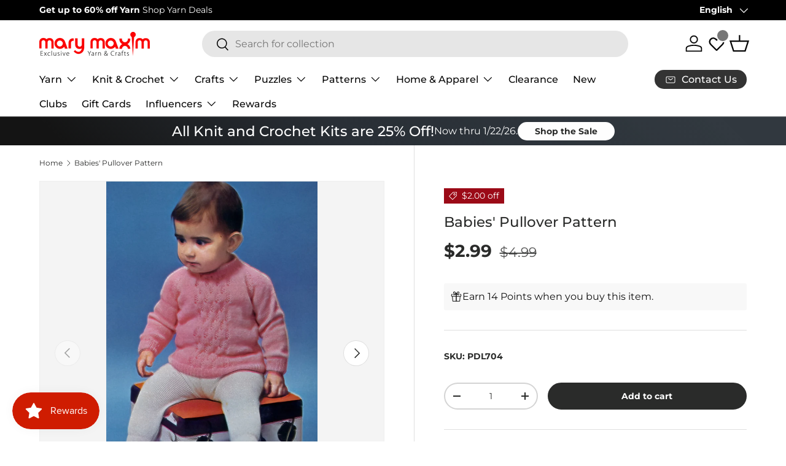

--- FILE ---
content_type: text/javascript; charset=utf-8
request_url: https://www.marymaxim.ca/products/babies-pullover-pattern.js
body_size: 386
content:
{"id":6584126210207,"title":"Babies' Pullover Pattern","handle":"babies-pullover-pattern","description":"\u003cp\u003eCreate a charming pullover for your little one using our vintage-inspired pattern. The intricate lace accents on the front make for a truly special sweater. Includes sizes 6, 9, and 12 months. Originally created with Mary Maxim Twinkle yarn which offered 175 yards per 1 oz skein at the time. With the wide variety of \u003ca href=\"https:\/\/www.marymaxim.ca\/collections\/superfine\" target=\"_blank\" rel=\"noopener\"\u003e\u003cspan style=\"color: rgb(0, 170, 255);\"\u003efingering weight\u003c\/span\u003e\u003c\/a\u003e yarns available today, the options are endless. Keep in mind yardage varies. Requires \u003cspan style=\"color: rgb(0, 170, 255);\"\u003e\u003ca href=\"https:\/\/www.marymaxim.ca\/collections\/knitting-needles\" target=\"_blank\" style=\"color: rgb(0, 170, 255);\" rel=\"noopener\"\u003eknitting needle\u003c\/a\u003e\u003c\/span\u003e size 2 (2.75 mm) and 3 (3.25 mm).\u003cbr\u003e\u003cbr\u003eThis is a downloadable (non-paper) pattern. For questions about yarn requirements, please contact us. After your purchase, you may download the pattern from your account.\u003c\/p\u003e","published_at":"2021-03-11T06:57:05-05:00","created_at":"2021-03-11T16:30:06-05:00","vendor":"Mary Maxim","type":"Books \u0026 Patterns","tags":["Books  and  Patterns","Books  and  Patterns : Patterns: Baby Patterns","Books  and  Patterns : Patterns: Sweater Patterns","Books  and  Patterns : Patterns: Vintage Patterns","Books  and  Patterns: Patterns","brand_Mary Maxim","fashion_Vintage","holiday_N\/A","hook-size_N\/A","needle-size_2 (2.75 mm)","needle-size_3 (3.25 mm)","pattern-cost_Paid Download","pattern-type_Sweater","Patterns  and  Books","Patterns  and  Books: Patterns","Patterns  and  Books: Patterns: Baby Patterns","Patterns  and  Books: Patterns: Sweater Patterns","Patterns  and  Books: Patterns: Vintage Patterns","project-type_Knit","published-circa_1950's","size_6-9-12 Months.","variation-color_downloadable","yarn-range-name_Mary Maxim Twinkle","yarn-range-number_599","yarn-weight_3 Light"],"price":299,"price_min":299,"price_max":299,"available":true,"price_varies":false,"compare_at_price":499,"compare_at_price_min":499,"compare_at_price_max":499,"compare_at_price_varies":false,"variants":[{"id":39410465374367,"title":"Default Title","option1":"Default Title","option2":null,"option3":null,"sku":"PDL704","requires_shipping":false,"taxable":true,"featured_image":null,"available":true,"name":"Babies' Pullover Pattern","public_title":null,"options":["Default Title"],"price":299,"weight":0,"compare_at_price":499,"inventory_management":null,"barcode":"","quantity_rule":{"min":1,"max":null,"increment":1},"quantity_price_breaks":[],"requires_selling_plan":false,"selling_plan_allocations":[]}],"images":["\/\/cdn.shopify.com\/s\/files\/1\/0459\/0826\/3071\/files\/704.jpg?v=1715194973","\/\/cdn.shopify.com\/s\/files\/1\/0459\/0826\/3071\/products\/pdl704.jpg?v=1715194973"],"featured_image":"\/\/cdn.shopify.com\/s\/files\/1\/0459\/0826\/3071\/files\/704.jpg?v=1715194973","options":[{"name":"Title","position":1,"values":["Default Title"]}],"url":"\/products\/babies-pullover-pattern","media":[{"alt":null,"id":32420589011103,"position":1,"preview_image":{"aspect_ratio":0.613,"height":1100,"width":674,"src":"https:\/\/cdn.shopify.com\/s\/files\/1\/0459\/0826\/3071\/files\/704.jpg?v=1715194973"},"aspect_ratio":0.613,"height":1100,"media_type":"image","src":"https:\/\/cdn.shopify.com\/s\/files\/1\/0459\/0826\/3071\/files\/704.jpg?v=1715194973","width":674},{"alt":null,"id":20472830689439,"position":2,"preview_image":{"aspect_ratio":0.663,"height":1000,"width":663,"src":"https:\/\/cdn.shopify.com\/s\/files\/1\/0459\/0826\/3071\/products\/pdl704.jpg?v=1715194973"},"aspect_ratio":0.663,"height":1000,"media_type":"image","src":"https:\/\/cdn.shopify.com\/s\/files\/1\/0459\/0826\/3071\/products\/pdl704.jpg?v=1715194973","width":663}],"requires_selling_plan":false,"selling_plan_groups":[]}

--- FILE ---
content_type: text/json
request_url: https://conf.config-security.com/model
body_size: 85
content:
{"title":"recommendation AI model (keras)","structure":"release_id=0x78:41:3f:38:40:48:36:59:5b:6e:6b:6a:54:6a:45:26:46:6d:7e:72:74:4b:40:34:7c:40:55:59:24;keras;6moc32jtloah927otjn3sa6tjb423hd3tw7qt1hzdhx20goyfiigf7kg2qeiofhymq2idko8","weights":"../weights/78413f38.h5","biases":"../biases/78413f38.h5"}

--- FILE ---
content_type: text/javascript; charset=utf-8
request_url: https://www.marymaxim.ca/products/babies-pullover-pattern.js
body_size: 1295
content:
{"id":6584126210207,"title":"Babies' Pullover Pattern","handle":"babies-pullover-pattern","description":"\u003cp\u003eCreate a charming pullover for your little one using our vintage-inspired pattern. The intricate lace accents on the front make for a truly special sweater. Includes sizes 6, 9, and 12 months. Originally created with Mary Maxim Twinkle yarn which offered 175 yards per 1 oz skein at the time. With the wide variety of \u003ca href=\"https:\/\/www.marymaxim.ca\/collections\/superfine\" target=\"_blank\" rel=\"noopener\"\u003e\u003cspan style=\"color: rgb(0, 170, 255);\"\u003efingering weight\u003c\/span\u003e\u003c\/a\u003e yarns available today, the options are endless. Keep in mind yardage varies. Requires \u003cspan style=\"color: rgb(0, 170, 255);\"\u003e\u003ca href=\"https:\/\/www.marymaxim.ca\/collections\/knitting-needles\" target=\"_blank\" style=\"color: rgb(0, 170, 255);\" rel=\"noopener\"\u003eknitting needle\u003c\/a\u003e\u003c\/span\u003e size 2 (2.75 mm) and 3 (3.25 mm).\u003cbr\u003e\u003cbr\u003eThis is a downloadable (non-paper) pattern. For questions about yarn requirements, please contact us. After your purchase, you may download the pattern from your account.\u003c\/p\u003e","published_at":"2021-03-11T06:57:05-05:00","created_at":"2021-03-11T16:30:06-05:00","vendor":"Mary Maxim","type":"Books \u0026 Patterns","tags":["Books  and  Patterns","Books  and  Patterns : Patterns: Baby Patterns","Books  and  Patterns : Patterns: Sweater Patterns","Books  and  Patterns : Patterns: Vintage Patterns","Books  and  Patterns: Patterns","brand_Mary Maxim","fashion_Vintage","holiday_N\/A","hook-size_N\/A","needle-size_2 (2.75 mm)","needle-size_3 (3.25 mm)","pattern-cost_Paid Download","pattern-type_Sweater","Patterns  and  Books","Patterns  and  Books: Patterns","Patterns  and  Books: Patterns: Baby Patterns","Patterns  and  Books: Patterns: Sweater Patterns","Patterns  and  Books: Patterns: Vintage Patterns","project-type_Knit","published-circa_1950's","size_6-9-12 Months.","variation-color_downloadable","yarn-range-name_Mary Maxim Twinkle","yarn-range-number_599","yarn-weight_3 Light"],"price":299,"price_min":299,"price_max":299,"available":true,"price_varies":false,"compare_at_price":499,"compare_at_price_min":499,"compare_at_price_max":499,"compare_at_price_varies":false,"variants":[{"id":39410465374367,"title":"Default Title","option1":"Default Title","option2":null,"option3":null,"sku":"PDL704","requires_shipping":false,"taxable":true,"featured_image":null,"available":true,"name":"Babies' Pullover Pattern","public_title":null,"options":["Default Title"],"price":299,"weight":0,"compare_at_price":499,"inventory_management":null,"barcode":"","quantity_rule":{"min":1,"max":null,"increment":1},"quantity_price_breaks":[],"requires_selling_plan":false,"selling_plan_allocations":[]}],"images":["\/\/cdn.shopify.com\/s\/files\/1\/0459\/0826\/3071\/files\/704.jpg?v=1715194973","\/\/cdn.shopify.com\/s\/files\/1\/0459\/0826\/3071\/products\/pdl704.jpg?v=1715194973"],"featured_image":"\/\/cdn.shopify.com\/s\/files\/1\/0459\/0826\/3071\/files\/704.jpg?v=1715194973","options":[{"name":"Title","position":1,"values":["Default Title"]}],"url":"\/products\/babies-pullover-pattern","media":[{"alt":null,"id":32420589011103,"position":1,"preview_image":{"aspect_ratio":0.613,"height":1100,"width":674,"src":"https:\/\/cdn.shopify.com\/s\/files\/1\/0459\/0826\/3071\/files\/704.jpg?v=1715194973"},"aspect_ratio":0.613,"height":1100,"media_type":"image","src":"https:\/\/cdn.shopify.com\/s\/files\/1\/0459\/0826\/3071\/files\/704.jpg?v=1715194973","width":674},{"alt":null,"id":20472830689439,"position":2,"preview_image":{"aspect_ratio":0.663,"height":1000,"width":663,"src":"https:\/\/cdn.shopify.com\/s\/files\/1\/0459\/0826\/3071\/products\/pdl704.jpg?v=1715194973"},"aspect_ratio":0.663,"height":1000,"media_type":"image","src":"https:\/\/cdn.shopify.com\/s\/files\/1\/0459\/0826\/3071\/products\/pdl704.jpg?v=1715194973","width":663}],"requires_selling_plan":false,"selling_plan_groups":[]}